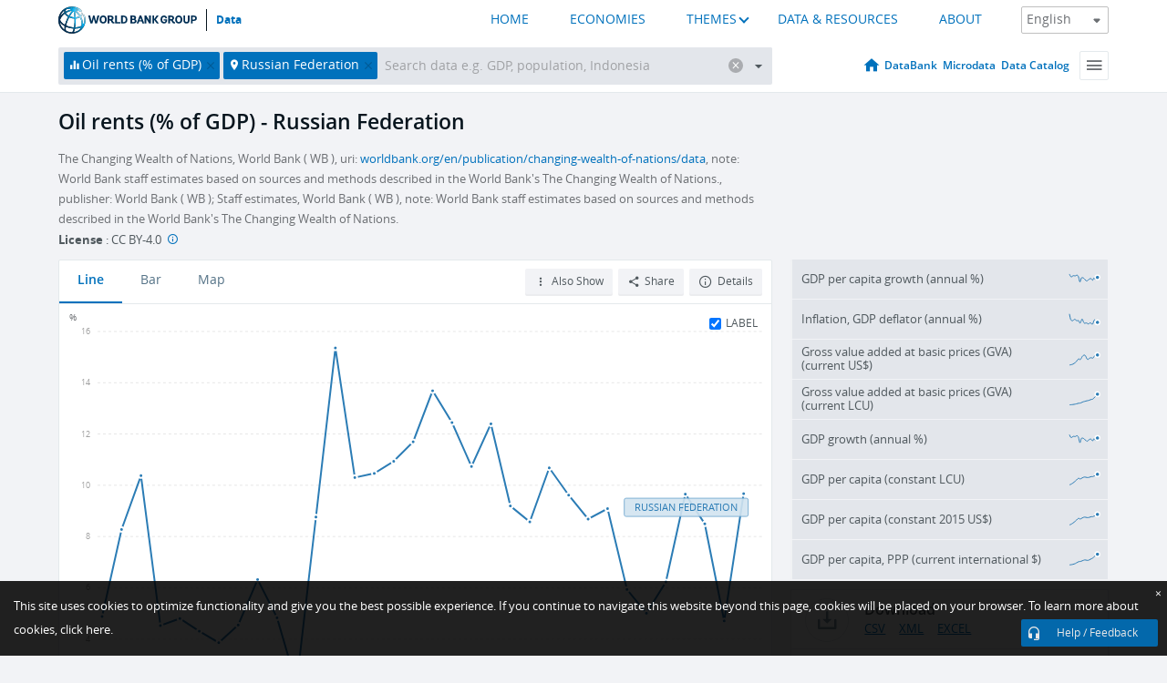

--- FILE ---
content_type: application/javascript; charset=utf-8
request_url: https://by2.uservoice.com/t2/136660/web/track.js?_=1769678054762&s=0&c=__uvSessionData0&d=eyJlIjp7InUiOiJodHRwczovL2RhdGEud29ybGRiYW5rLm9yZy9pbmRpY2F0b3IvTlkuR0RQLlBFVFIuUlQuWlM%2FbG9jYXRpb25zPVJVIiwiciI6IiJ9fQ%3D%3D
body_size: 31
content:
__uvSessionData0({"uvts":"084fa831-2e8f-4b6a-7b7a-804535e1462f"});